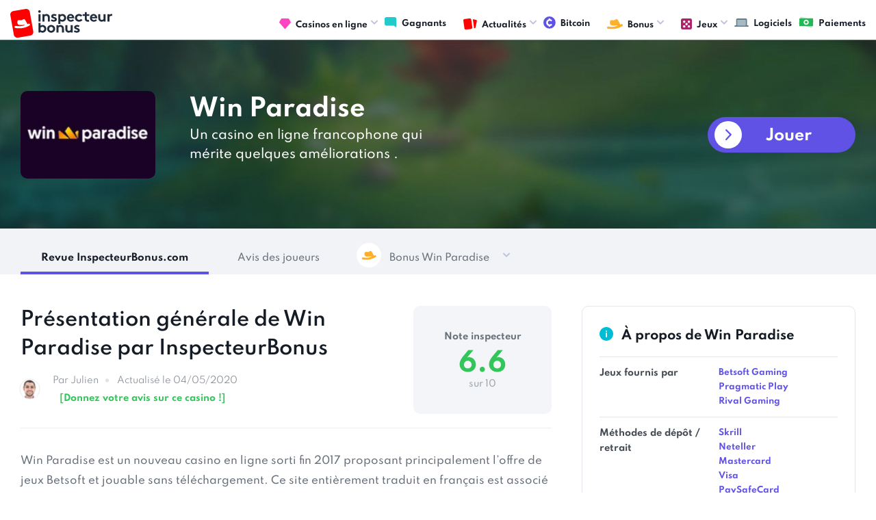

--- FILE ---
content_type: text/html; charset=UTF-8
request_url: https://www.inspecteurbonus.com/casinos/win-paradise.html
body_size: 8625
content:
<!DOCTYPE html>
<html lang="fr">
<head>
	<meta charset="UTF-8">
<link rel="preload" href="/fonts/icomoon.ttf?ha6o8f" as="font"  type="font/woff2" crossorigin>
<link rel="preload" href="/fonts/Spartan400.woff2" as="font"  type="font/woff2" crossorigin>
	<meta name="viewport" content="width=device-width, initial-scale=1.0">
	<meta http-equiv="X-UA-Compatible" content="ie=edge">
	<link rel="stylesheet" href="https://www.inspecteurbonus.com/styles/style.css?r=1768949826.4427">
	<link rel="canonical" href="https://www.inspecteurbonus.com/casinos/win-paradise.html"/>
	<link rel="alternate" type="application/rss+xml" title="Feed RSS derniers articles casino en ligne" href="https://www.inspecteurbonus.com/sitemap-news.xml"/>
	<meta name="google-site-verification" content="j3pAR3r2GRzh_K0trZZiGrhiTaBPt0i4gxMrzHi7Vxk" />
	<meta name='dmca-site-verification' content='V2l0b08xelQ5ZzZ0ZGhIQWZvZ1pUSTZJY2RweHZjQjM3WlFPaFpuejBmVT01' />
	<title>Derniers bonus Win Paradise ICI | Analyse Win Paradise par l'Inspecteur Bonus | Janvier 2026</title>
		<meta name="description" content="Découvrez la revue honnête et transparente du casino Win Paradise par l'équipe d'InspecteurBonus.com. Retrouvez également une analyse détaillée et nos commentaires sur les bonus des jeux de casino de Win Paradise pour le mois de Janvier 2026"/>
		<script src="/js/jquery.js?r=1768949826.4427"></script>
 	<script defer src="/js/common.js?r=1768949826.4427"></script>
 	<!-- Google tag (gtag.js) -->
	<script async src="https://www.googletagmanager.com/gtag/js?id=G-7D596700P3"></script>
	<script>
	  window.dataLayer = window.dataLayer || [];
	  function gtag(){dataLayer.push(arguments);}
	  gtag('js', new Date());
	
	  gtag('config', 'G-7D596700P3');
	</script>
</head>
<body>
	<div id="fb-root"></div>
	<div class="wrapper" id="wrapper">
	    <div class="wrapper-inner">
	      <header class="header" id="header">
	        <div class="header-holder">
	         <a href="https://www.inspecteurbonus.com/" title="comparateur bonus casino en ligne"><strong class="logo"><img loading="lazy" src="/images/logo.svg" width="149" height="43" alt="Inspecteur Bonus" /></strong></a>
	          <a href="https://www.inspecteurbonus.com" class="nav-opener"><span>Menu</span></a>
	          <div class="menu">
	            <ul id="nav" class="menu-accordion">
	              <li>
	              	<a href="https://www.inspecteurbonus.com/casinos/" title="classement casinos en ligne"><span class="img-icon"><img loading="lazy" src="/images/diamond.svg" width="17" height="16" alt="casino en ligne"></span>Casinos en ligne</a>
	              	<div class="drop-slide">
		              <ul class="sub-menu">
	                    <li><a href="https://www.inspecteurbonus.com/casinos/">Classement</a></li>
	                    <li><a href="https://www.inspecteurbonus.com/derniers-casinos/">Dernières revues</a></li>
	                  </ul>
	                </div>
	              </li>
	              <li><a href="https://www.inspecteurbonus.com/gagnants/"><span class="img-icon"><img loading="lazy" src="/images/forum.svg" width="18" height="15" alt="image gagnants"></span>Gagnants</a></li>
	              <li>
	              	<a href="#" title="articles"><span class="img-icon"><img loading="lazy" src="/images/cards.svg" width="20" height="18" alt="articles"></span>Actualités</a>
	              	<div class="drop-slide">
	                  <ul class="sub-menu">
	                    <li><a href="https://www.inspecteurbonus.com/promotion/">Promotions</a></li>
	                    <li><a href="https://www.inspecteurbonus.com/jackpots/">Jackpots</a></li>
	                    <li><a href="https://www.inspecteurbonus.com/streaming/">Streaming</a></li>
	                    <li><a href="https://www.inspecteurbonus.com/guides/">Guides</a></li>
	                    <li><a href="https://www.inspecteurbonus.com/revues/">Revues</a></li>
	                    <li><a href="https://www.inspecteurbonus.com/articles/">Divers</a></li>
	                  </ul>
	                </div>
	              </li>
	              <li><a href="https://www.inspecteurbonus.com/casinos/bitcoin.html"><span class="img-icon"><img loading="lazy" src="/images/crypto.svg" width="18" height="15" alt="image crypto"></span>Bitcoin</a></li>
	              <!-- <li><a href="#"><span class="img-icon"><img loading="lazy" src="/images/crypto.svg" width="18" height="18" alt="image description"></span>Crypto</a></li> -->
	              <li>
	                <a href="#"><span class="img-icon"><img loading="lazy" src="/images/hat.svg" width="23" height="14" alt="image description"></span>Bonus</a>
	                <div class="drop-slide">
	                  <ul class="sub-menu">
	                    <li><a href="https://www.inspecteurbonus.com/comparatif-type/bonus-sans-depot.html">Bonus sans dépôt</a></li>
	                    <li><a href="https://www.inspecteurbonus.com/comparatif-type/bonus-avec-depot.html">Bonus avec dépôt</a></li>
	                  </ul>
	                </div>
	              </li>
	              <li>
	                <a href="#"><span class="img-icon"><img loading="lazy" src="/images/games.svg" width="16" height="16" alt="image description"></span>Jeux</a>
	                <div class="drop-slide">
	                  <ul class="sub-menu">
	                    <li><a href="https://www.inspecteurbonus.com/comparatif-jeux/machines-a-sous.html">Machines à sous</a></li>
						<li><a href="https://www.inspecteurbonus.com/comparatif-jeux/video-poker.html">Video Poker</a></li>
						<li><a href="https://www.inspecteurbonus.com/comparatif-jeux/roulette.html">Roulette</a></li>
						<li><a href="https://www.inspecteurbonus.com/comparatif-jeux/blackjack.html">Blackjack</a></li>
						<li><a href="https://www.inspecteurbonus.com/comparatif-jeux/craps.html">Craps</a></li>
						<li><a href="https://www.inspecteurbonus.com/comparatif-jeux/baccara.html">Baccara</a></li>
	                  </ul>
	                </div>
	              </li>
	              <li><a href="https://www.inspecteurbonus.com/editeurs/" title="logiciels casino"><span class="img-icon"><img loading="lazy" src="/images/graph.svg" width="21" height="12" alt="logiciels casino"></span>Logiciels</a></li>
	              <li><a href="https://www.inspecteurbonus.com/paiement/" title="méthodes dépot / retrait casino"><span class="img-icon"><img loading="lazy" src="/images/money.svg" width="22" height="17" alt="methodes paiement casino"></span>Paiements</a></li>
	            </ul>
	          </div>
	        </div>
	      </header>
	      <main id="main">
			<div>
    <div itemtype="http://schema.org/Product" itemscope>
      <meta itemprop="name" content="Win Paradise" />
      <link itemprop="image" href="https://www.inspecteurbonus.com/img/img_casino/logo-logo-win-paradise-1516364105.png" />
      <meta itemprop="description" content="Un casino en ligne francophone qui mérite quelques améliorations " />
            <div itemprop="aggregateRating" itemtype="http://schema.org/AggregateRating" itemscope>
        <meta itemprop="reviewCount" content="3" />
        <meta itemprop="ratingValue" content="3.3" />
        <meta itemprop="bestRating" content="10" />
      </div>
            <div itemprop="review" itemtype="http://schema.org/Review" itemscope>
        <div itemprop="author" itemtype="http://schema.org/Person" itemscope>
          <meta itemprop="name" content="Inspecteur Bonus" />
        </div>
        <div itemprop="reviewRating" itemtype="http://schema.org/Rating" itemscope>
          <meta itemprop="ratingValue" content="6.6" />
          <meta itemprop="bestRating" content="10" />
        </div>
        <meta itemprop="dateModified" content="2020-05-04">
      </div>
      <div itemprop="brand" itemtype="http://schema.org/Brand" itemscope>
        <meta itemprop="name" content="Win Paradise" />
      </div>
    </div>
</div>
<div class="intro-section intro-sm" style="background-image: url(https://www.inspecteurbonus.com/images/img-0027.jpg);">
  <div class="container">
    <div class="content-block">
      <div class="text-area">
        <div class="img-box">
          <img src="https://www.inspecteurbonus.com/img/img_casino/logo-logo-win-paradise-1516364105.png" width="197" height="128" alt="Win Paradise revue logo" class="img-listing">
        </div>
        <div class="text-box">
          <h1 class="title">Win Paradise</h1>
          <p>Un casino en ligne francophone qui mérite quelques améliorations .</p>
        </div>
      </div>
      <div class="wrap-block">
                <a href="https://www.inspecteurbonus.com/go/c/280/" target="_blank" rel="nofollow" class="btn btn-icon">Jouer</a>
      </div>
    </div>
  </div>
</div>
<div class="review-section">
  <div class="container">
    <ul class="tabset">
      <li><a href="#tab-1" class="tab-link-js">Revue InspecteurBonus.com</a></li>
      <li><a href="#tab-2" class="tab-link-js">Avis des joueurs</a></li>
                  <li>
        <a href="#"><span class="img-icon"><img src="https://www.inspecteurbonus.com/images/hat-circle.svg" alt="image description"></span>Bonus Win Paradise</a>
        <ul>
                  </ul>
      </li>
          </ul>
    <div class="content-page">
      <div class="two-columns-layout">
        <div class="content">
          <div class="tab-content" id="tab-1">
            <div class="inspector-review player-rewiew">
              <div class="post-block review-post-block">
                <div class="content-block">
                  <h2 class="block-title">
                    Présentation générale de Win Paradise par InspecteurBonus
                  </h2>
                   <ul class="options-list">
                      <li>
                        <div class="img-holder">
                          <img src="https://www.inspecteurbonus.com/images/people-img-01.jpg" alt="image description">
                        </div>
                        <div class="text-holder">
                          <a class="name">Par Julien</a>
                          <a class="date">
                            <time datetime="2020-05-04">Actualisé le 04/05/2020</time>
                          </a>
                          <a href="#addreview" class="addreview-btn"><strong>[Donnez votre avis sur ce casino !]</strong></a>
                        </div>
                      </li>
                    </ul>
                </div>
                <div class="rating-block lg">
                  <strong class="title">Note inspecteur</strong>
                  <span class="rating">6.6</span>
                  <span class="maximum-rating">sur 10</span>
                </div>
              </div>
              <div class="txt-holder">
                                <p>Win Paradise est un nouveau casino en ligne sorti fin 2017 proposant principalement l&rsquo;offre de jeux Betsoft et jouable sans t&eacute;l&eacute;chargement. Ce site enti&egrave;rement traduit en fran&ccedil;ais est associ&eacute; &agrave; certaines plateformes telles que 7Spins ou 21Dukes, qui ont mauvais r&eacute;putation sur la toile. Win Paradise est-il capable de relever le niveau et d&rsquo;apporter une bonne exp&eacute;rience aux joueurs en ligne&nbsp;?</p><h2>Une offre de jeux pour le moins surprenante</h2><p>Domin&eacute; par la couleur violet, Win Paradise propose un lobby clair o&ugrave; vous rep&eacute;rerez les menus de jeux sur la gauche et le live chat sur la droite (&laquo;&nbsp;Aide en Direct&nbsp;&raquo;). Plusieurs d&eacute;veloppeurs de jeux sont pr&eacute;sents avec Betsoft Gaming, Rival Gaming et Octopus Gaming / Pragmatic Play. C&rsquo;est la premi&egrave;re fois que nous rencontrons des jeux Octopus Gaming et ceux qui sont familiers avec les ex jeux Top Game pourraient &ecirc;tre surpris par ces cr&eacute;ations. Pragmatic Play a en effet rachet&eacute; par le pass&eacute; les actifs Top Game et a s&eacute;par&eacute; ces biens en deux structures&nbsp;: Octopus Gaming, qui semble servir aux joueurs am&eacute;ricains, et Pragmatic Play, qui est le nom global de la firme. Cela donne des choses &eacute;tranges, comme le fait que certains jeux soient pr&eacute;sents &agrave; la fois sur le site officiel d&rsquo;Octopus et celui de Pragmatic (&eacute;trange car les deux sont pr&eacute;sent&eacute;s comme deux d&eacute;veloppeurs diff&eacute;rents). C&rsquo;est le cas par exemple de la machine &agrave; sous 7 Monkeys ou de Aladdin&rsquo;s Magical Treasure. Ces jeux sont-ils r&eacute;ellement fiables&nbsp;? Difficile &agrave; dire. Quelques cr&eacute;ations Microgaming et Habanero sont &eacute;galement disponibles selon votre juridiction.</p><h2>35&euro; de bonus gratuit &agrave; l&rsquo;inscription</h2><p>Heureusement, les jeux Betsoft et Rival sont pr&eacute;sents avec notamment de r&eacute;centes cr&eacute;ations comme <a target="_self" href="http://www.inspecteurbonus.com/promotions/1389-legend-the-nile-nouvelle-creation-betsoft-sur-legypte-antique.html"><em>A Legend of The Nile</em></a>, <em>Stampede</em> ou <a target="_self" href="http://www.inspecteurbonus.com/promotions/1157-partez-peche-avec-betsoft-slot-the-angler.html"><em>The Angler</em></a>. Une section jeux de table est &eacute;galement disponible avec les variantes qui repr&eacute;sentent le mieux cette cat&eacute;gorie, &agrave; savoir la roulette, le blackjack et autres baccarats. Notez que le casino offre d&egrave;s l&rsquo;inscription un bonus gratuit de 35&euro;. Cette offre tr&egrave;s g&eacute;n&eacute;reuse cache une volont&eacute; d&rsquo;attirer les joueurs avec un joli p&eacute;cule de d&eacute;part, ce qui peut inciter &agrave; la m&eacute;fiance. Les 35&euro; gratuits viennent avec des conditions de mises de 99 fois ce bonus et un retrait maximum de 100&euro;. Sachez enfin que vous devrez effectuer un premier d&eacute;p&ocirc;t pour pr&eacute;tendre &agrave; un &eacute;ventuel retrait. De notre c&ocirc;t&eacute;, les 35&euro; n&rsquo;ont rien donn&eacute; de particulier et nous ont juste amus&eacute; un moment, ce qui n&rsquo;est pas si mal apr&egrave;s tout.</p><p>Win Paradise propose une assistance chat disponible &agrave; tout moment, qui peut vous renseigner lors de vos premiers pas sur le casino. Bien que nos tests ont r&eacute;v&eacute;l&eacute; une certaine&nbsp;r&eacute;activit&eacute; aux questions pos&eacute;es, les agents ne semblent pas faire un grand effort pour se montrer loquace et expliquer clairement les choses. Vous aurez le droit le plus souvent &agrave; des r&eacute;ponses un peu froides. Selon le moment o&ugrave; vous contacterez l&#39;assistance chat, on vous r&eacute;pondra plus ou moins rapidement.</p><p>Du c&ocirc;t&eacute; des retraits, nous n&rsquo;avons pas eu le loisir de faire un test en argent r&eacute;el, faute de chance sur les jeux, mais il faut savoir que le casino prend en moyenne entre deux et trois jours pour valider un retrait et que le montant maximal qu&rsquo;un joueur peut retirer est de 4,000&euro; par semaine. Difficile de savoir pour l&rsquo;instant si le site est r&eacute;actif quant &agrave; ces retraits et si les joueurs en sont satisfaits.</p><h2>Beaucoup (trop?) de bonus</h2><p>Win Paradise propose un pack de bienvenue compos&eacute; de 5 bonus sur d&eacute;p&ocirc;t cons&eacute;cutifs. En outre, le site dispose d&rsquo;offres promotionnelles tous les jours de la semaine, avec une moyenne de bonus de 200 &agrave; 300&nbsp;% sur des montants de d&eacute;p&ocirc;ts importants. A ce titre, sachez que les bonus sont, sauf indication contraire, soumis &agrave; des exigences de mises de 35 fois le montant du d&eacute;p&ocirc;t et de 35 fois le montant du bonus. En g&eacute;n&eacute;ral, les joueurs d&rsquo;exp&eacute;rience savent qu&rsquo;un gros bonus (c&rsquo;est-&agrave;-dire sup&eacute;rieur &agrave; 200%) est souvent le signe d&rsquo;un casino peu enviable, qui booste ses bonus pour attirer les joueurs et masquer une mauvaise r&eacute;putation.</p><p>A noter qu&#39;il n&#39;y a, selon l&#39;assistance chat, aucune limite de d&eacute;p&ocirc;t. Si vous voulez d&eacute;poser par exemple 10,000&euro; d&#39;un coup, le support vous proposera de gonfler votre bonus jusqu&#39;&agrave; 700&euro;, comme cela a &eacute;t&eacute; le cas avec nous. Naturellement, il est fortement d&eacute;conseill&eacute; de d&eacute;poser un montant aussi important... N&#39;avoir aucune limite de d&eacute;p&ocirc;t est un signal d&#39;alarme.</p><p>Win Paradise nous a donc laiss&eacute; une impression tr&egrave;s mitig&eacute;e. L&rsquo;offre de jeux est particuli&egrave;re avec la pr&eacute;sence des jeux Octopus Gaming et l&rsquo;ensemble des bonus, certes tr&egrave;s g&eacute;n&eacute;reux, laissent &agrave; penser que le casino a besoin de compenser quelque chose. Le live chat, bien que r&eacute;actif, ne semble pas professionnel et il est difficile de savoir s&rsquo;il est capable d&rsquo;&eacute;pauler les joueurs dans certaines situations. Nous vous avisons donc d&rsquo;avancer avec pr&eacute;caution si vous d&eacute;sirez d&eacute;poser de l&rsquo;argent sur Win Paradise.</p>              </div>
              <div class="btn-holder">
                <a href="https://www.inspecteurbonus.com/go/c/280/" class="btn btn-icon" target="_blank" rel="nofollow">Jouer dès maintenant</a>
              </div>

              <!-- Add review -->

              <div class="post-comment-section testimony-section">
              <div class="heading-block">
                <div class="img-block"><img src="https://www.inspecteurbonus.com/images/send.svg" width="20" height="18" alt="image description"></div>
                <strong class="title" id="addreview">Ajoutez votre témoignage</strong>
              </div>
              <form method="post" class="testimonial-form" id="testimonial-form">
                <div class="prompt-holder">
                  <p>Renseignez la même adresse email que vous avez renseigné pour jouer sur Win Paradise (pour vérifier que la revue n'est pas abusive).</p>
                </div>
                <div class="form-row">
                  <div class="input-col">
                    <input type="text" placeholder="Votre nom" name="nom_testeur" id="nom_testeur">
                  </div>
                  <div class="input-col">
                    <input type="email" placeholder="Votre email (non publié)" name="email_testeur" id="email_testeur">
                  </div>
                </div>
                <div class="form-row">
                  <div class="input-col custom-select">
                    <span class="fake-select">
                      <select name="rating" id="rating">
                        <option class="hide">Sélectionnez votre note</option>
                                                <option value="1">1/10</option>
                                                <option value="2">2/10</option>
                                                <option value="3">3/10</option>
                                                <option value="4">4/10</option>
                                                <option value="5">5/10</option>
                                                <option value="6">6/10</option>
                                                <option value="7">7/10</option>
                                                <option value="8">8/10</option>
                                                <option value="9">9/10</option>
                                                <option value="10">10/10</option>
                                              </select>
                      <span class="icon-arrow-small-d"></span>
                      <span class="icon-arrow-small-d up"></span>
                    </span>
                  </div>
                  <div class="input-col">
                    <input type="text" placeholder="Antispam : combien font 9 + 1 ?" name="anti_spam" id="anti_spam">
                    <input type="hidden" value="9" name="number_one" id="number_one">
                    <input type="hidden" value="1" name="number_two" id="number_two">
                    <input type="hidden" value="10" name="number_total" id="number_total">
                  </div>
                </div>
                <textarea placeholder="Votre commentaire" name="content" id="content"></textarea>
                <button type="submit" class="btn md btn-green" value="Envoyer" name="submit_review">Envoyer</button>
                <input type="hidden" value="280" name="id_casino" id="id_casino">
                <div id="submission-result"></div>
              </form>
            </div>

                            <div class="other-reviews">
                <div class="rating-block lg">
                  <strong class="title">Note des joueurs</strong>
                  <span class="rating">3.3</span>
                  <span class="maximum-rating">sur 10</span>
                </div>
                <a href="#tab-2" class="other-link" id="go-review">
                  <span class="user-holder">
                    <span class="icon-user"></span>
                  </span>
                  <span class="text">Voir les <span>3</span> avis de joueurs</span>
                  <span class="icon-arrow"></span>
                </a>
              </div>
              
            </div>
          </div>
          <div class="tab-content" id="tab-2">
            <div class="player-rewiew">
              <div class="description-holder">
                <div class="content-block">
                  <h3 class="block-title">Revue des joueurs sur Win Paradise</h3>
                  <div class="txt-holder">
                    <p>Retrouvez les <span>3</span> témoignages et avis des joueurs. Toutes les revues publiées sur Win Paradise ont été
                      préalablement vérifiées (pseudo du joueur) afin d'éviter les faux témoignages.</p>
                  </div>
                </div>
                <div class="rating-block lg">
                  <strong class="title">Note des joueurs</strong>
                  <span class="rating">3.3</span>
                  <span class="maximum-rating">sur 10</span>
                </div>
              </div>
              <div class="comments-wrap">

                                                <div class="comment-item">
                  <ul class="comment-heading">
                                        <li>
                      <span class="user-holder">
                        <span class="icon-user"></span>
                      </span>
                      <a href="#" class="comment-name">NOGUERA</a>
                    </li>
                    <li>
                                            <div class="rating-block">
                        <span class="rating" >1</span>
                        <span class="maximum-rating">/ 10</span>
                      </div>
                                          </li>
                                        <li>
                      <a href="#" class="date">
                        <time datetime="2020-04-25">Revue ajoutée le 25/04/2020</time>
                      </a>
                    </li>
                  </ul>
                  <div class="txt-holder">
                    <p>surtout ne pas jouer ce sont des voleurs toute les excuses sont bonnes pour ne pas payer les gains. et ils ont de l'imagination .</p>
                  </div>
                </div>
                              <div class="comment-item">
                  <ul class="comment-heading">
                                        <li>
                      <span class="user-holder">
                        <span class="icon-user"></span>
                      </span>
                      <a href="#" class="comment-name">celine</a>
                    </li>
                    <li>
                                            <div class="rating-block">
                        <span class="rating" >1</span>
                        <span class="maximum-rating">/ 10</span>
                      </div>
                                          </li>
                                        <li>
                      <a href="#" class="date">
                        <time datetime="2020-03-25">Revue ajoutée le 25/03/2020</time>
                      </a>
                    </li>
                  </ul>
                  <div class="txt-holder">
                    <p>des arnaqueurs ...Fuyez 
ils ne sont pas agrees ARJEL donc vous ne toucherez jamais leurs gains...</p>
                  </div>
                </div>
                              <div class="comment-item">
                  <ul class="comment-heading">
                                        <li>
                      <span class="user-holder">
                        <span class="icon-user"></span>
                      </span>
                      <a href="#" class="comment-name">stephane</a>
                    </li>
                    <li>
                                            <div class="rating-block">
                        <span class="rating" >8</span>
                        <span class="maximum-rating">/ 10</span>
                      </div>
                                          </li>
                                        <li>
                      <a href="#" class="date">
                        <time datetime="2018-06-14">Revue ajoutée le 14/06/2018</time>
                      </a>
                    </li>
                  </ul>
                  <div class="txt-holder">
                    <p>Bonjour, 
Dans un premier temps j'ai été déçu car le gain sur le bonus d'inscription est limité à 100 euros après avoir effectué un premier dépôt.
Cependant j'ai tout de meme effectué un premier dépôt de 25 euros et mon gain a été payé dans des délais plutôt correctes.
Dans un second temps, avec mes 25 euros de dépôt j'ai pris l'offre premier dépôt à 100% de cash back, j'ai perdu puis les chateurs m'ont crédité 10 euros de cash back et j'ai gagné un peu plus de 1400 euros. je mets la note de 8/10 car -1point pour les gains limités sur le bonus gratuit d'inscription et -1 point pour les frais de virement de 7 euros sur mon gain de 1400 eur. Sinon dans l'ensemble le chat est réactif et le paiement du gain est rapide.
Stéphane</p>
                  </div>
                </div>
                            
              </div>
              <div class="btn-holder">
                <a href="https://www.inspecteurbonus.com/go/c/280/" class="btn btn-icon" target="_blank" rel="nofollow">Jouer dès maintenant</a>
              </div>
            </div>

            
          </div>
                                        </div>
        <div class="sidebar">
          <div class="sidebar-info-table">
            <div class="heading-block">
              <div class="img-block"><img src="https://www.inspecteurbonus.com/images/info.svg" alt="image description"></div>
              <strong class="title">À propos de Win Paradise</strong>
            </div>
            <div class="info-row">
              <strong class="row-title">Jeux fournis par</strong>
              <ul class="description-list">
                                <li><a href="https://www.inspecteurbonus.com/comparatif-editeurs/betsoft.html">Betsoft Gaming</a></li>
                                <li><a href="https://www.inspecteurbonus.com/comparatif-editeurs/top-game.html">Pragmatic Play</a></li>
                                <li><a href="https://www.inspecteurbonus.com/comparatif-editeurs/rival-gaming.html">Rival Gaming</a></li>
                              </ul>
            </div>
            <div class="info-row">
              <strong class="row-title">Méthodes de dépôt / retrait</strong>
              <ul class="description-list">
                                                <li><a href="https://www.inspecteurbonus.com/comparatif-paiement/skrill.html">Skrill</a></li>
                                <li><a href="https://www.inspecteurbonus.com/comparatif-paiement/neteller.html">Neteller</a></li>
                                <li><a href="https://www.inspecteurbonus.com/comparatif-paiement/mastercard.html">Mastercard</a></li>
                                <li><a href="https://www.inspecteurbonus.com/comparatif-paiement/visa.html">Visa</a></li>
                                <li><a href="https://www.inspecteurbonus.com/comparatif-paiement/paysafecard.html">PaySafeCard</a></li>
                                <li><a href="https://www.inspecteurbonus.com/comparatif-paiement/transfert-bancaire.html">Transfert bancaire</a></li>
                                <li><a href="https://www.inspecteurbonus.com/comparatif-paiement/upaycard.html">UPayCard</a></li>
                                <li><a href="https://www.inspecteurbonus.com/comparatif-paiement/ecopayz.html">EcoPayz</a></li>
                                              </ul>
            </div>
            <div class="info-row">
              <strong class="row-title">Licence</strong>
              <ul class="description-list">
                <li>Curaçao</li>
              </ul>
            </div>
            <div class="info-row">
              <strong class="row-title">Licence ANJ (France) ?</strong>
              <ul class="description-list">
                <li>Non</li>
              </ul>
            </div>
            <div class="info-row">
              <strong class="row-title">Suisses acceptés ?</strong>
              <ul class="description-list">
                <li><a href="https://www.inspecteurbonus.com/casinos/suisse.html" title="casinos suisses">Non</a></li>
              </ul>
            </div>
            <div class="info-row">
              <strong class="row-title">Belges acceptés ?</strong>
              <ul class="description-list">
                <li><a href="https://www.inspecteurbonus.com/casinos/belgique.html" title="casinos belges">Non</a></li>
              </ul>
            </div>
            <div class="info-row">
              <strong class="row-title">Dollars Canadien ?</strong>
              <ul class="description-list">
                <li><a href="https://www.inspecteurbonus.com/casinos/canada.html" title="casinos canadiens">Non</a></li>
              </ul>
            </div>
            <div class="info-row">
              <strong class="row-title">Date de création</strong>
              <ul class="description-list">
                <li>2017</li>
              </ul>
            </div>
             <div class="info-row">
              <strong class="row-title">Délai constaté pour les retraits</strong>
              <ul class="description-list">
                <li>6 jours</li>
              </ul>
            </div>
            <div class="info-row">
              <strong class="row-title">Aperçus</strong>
              <div class="images-gallery">
                                <div class="slide">
                  <img src="https://www.inspecteurbonus.com/img/img_casino/bonus-win-paradise_1-1516364105.png" alt="Win Paradise aperçu">
                </div>
                                <div class="slide">
                  <img src="https://www.inspecteurbonus.com/img/img_casino/bonus-win-paradise_2-1516364105.png" alt="Win Paradise aperçu">
                </div>
                                <div class="slide">
                  <img src="https://www.inspecteurbonus.com/img/img_casino/bonus-win-paradise_3-1516364105.png" alt="Win Paradise aperçu">
                </div>
                                <div class="slide">
                  <img src="https://www.inspecteurbonus.com/img/img_casino/bonus-win-paradise_4-1516364105.png" alt="Win Paradise aperçu">
                </div>
                                <div class="slide">
                  <img src="https://www.inspecteurbonus.com/img/img_casino/bonus-win-paradise_5-1516364105.png" alt="Win Paradise aperçu">
                </div>
                                <div class="slide">
                  <img src="https://www.inspecteurbonus.com/img/img_casino/bonus-win-paradise_6-1516364105.png" alt="Win Paradise aperçu">
                </div>
                                <div class="slide">
                  <img src="https://www.inspecteurbonus.com/img/img_casino/bonus-win-paradise_7-1516364105.png" alt="Win Paradise aperçu">
                </div>
                                <div class="slide">
                  <img src="https://www.inspecteurbonus.com/img/img_casino/bonus-win-paradise_8-1516364105.png" alt="Win Paradise aperçu">
                </div>
                              </div>
            </div>
          </div>
        </div>
      </div>
    </div>
  </div>
</div>
<div class="news-block">
  <div class="container">
    <div class="heading-block">
      <div class="img-block"><img src="https://www.inspecteurbonus.com/images/cards.svg" alt="image article"></div>
      <h3 class="title">Dernières actus Win Paradise</h3>
      <a href="https://www.inspecteurbonus.com/articles/" class="btn-all">Tout voir</a>
    </div>
    <div class="holder-area">
          
    </div>
  </div>
</div>
<script type="text/javascript">
$( "#go-review" ).click(function() {
  
$("#tab-1").addClass("js-tab-hidden");
$("#tab-2").addClass("active");
$("#tab-2").removeClass("js-tab-hidden");
$("a[href$='#tab-1']").removeClass("active");
$("a[href$='#tab-2']").addClass("active");

});

$(document).ready(function () {
  $('#testimonial-form').submit(function (e) {



    e.preventDefault();

    var nom_testeur = $("#nom_testeur").val();
    var email_testeur = $("#email_testeur").val();
    var id_casino = $("#id_casino").val();
    var number_one = $("#number_one").val();
    var number_two = $("#number_two").val();
    var number_total = $("#number_total").val();
    var content = $("#content").val();
    var anti_spam = $("#anti_spam").val();
    var rating = $("#rating").val();

    $.post("../review.php", { 
      nom_testeur: nom_testeur,
      email_testeur: email_testeur,
      id_casino: id_casino,
      number_one: number_one,
      number_two: number_two,
      number_total: number_total,
      content: content,
      anti_spam: anti_spam,
      rating: rating
    }, function(data) {
      $('#testimonial-form').html(data);
    });

  });
});
</script>		  </main>
		  <footer class="footer" id="footer">
	        <div class="container">
	          <div class="footer-holder">
	            <strong class="logo"><a href="#"><img loading="lazy" src="/images/logo-footer.svg" width="181" height="52" alt="Inspecteur Bonus" /></a></strong>
	            <ul class="footer-nav">
	                <li><a href="https://www.inspecteurbonus.com/about/a-propos.html">A propos</a></li>
					<li><a href="https://www.inspecteurbonus.com/about/nous-contacter.html">Contact</a></li>
					<li><a href="https://www.inspecteurbonus.com/about/mentions-legales.html">Conditions générales</a></li>
	            </ul>
	            <div class="lang-drop-holder">
	              <ul id="lang" class="lang-list">
	                <li>
	                  <a href="#"><span class="img-icon"><!-- <img loading="lazy" src="/images/ca-1.png" alt="image description"> --></span> Français <span class="icon-arrow-small-d"></span></a>
	                  <ul class="drop-lang">
	                    <li>
	                      <a href="https://www.inspecteurbonus.com">
	                        <!-- <span class="img-icon">
	                          <img loading="lazy" src="https://www.inspecteurbonus.com/images/ca-1.png" alt="image description">
	                        </span> -->
	                        Français</a>
	                    </li>
	                  </ul>
	                </li>
	              </ul>
	            </div>
	            <div class="limitation-holder">
	              <div class="plus-holder">
	                <img loading="lazy" src="/images/plus18.svg" alt="image description">
	              </div>
	              <div class="txt-holder">
	                <p>Les jeux d’argent <br> et de hasard sont <br> interdits aux mineurs</p>
	              </div>
	            </div>
	          </div>
	          <div class="copyright-holder">
	            <p>2026 &copy; <a href="https://www.inspecteurbonus.com">Inspecteurbonus.com</a> Des restrictions concernant les jeux de hasard peuvent s'appliquer dans votre pays de résidence ou à la seule discrétion de chaque opérateur. Le respect de ces restrictions et de la loi applicable relève de votre responsabilité. Veuillez vous assurer que vous êtes légalement autorisé à participer aux offres présentes sur InspecteurBonus.com</p>
	            <p><a href="https://www.dmca.com/Protection/Status.aspx?ID=d04d3d26-1101-49ef-a176-49a5b82636fe&refurl=https://www.inspecteurbonus.com/" rel="noreferrer" target="_blank" title="DMCA.com Protection Status" class="dmca-badge"> <img src ="https://images.dmca.com/Badges/dmca_copyright_protected150a.png?ID=d04d3d26-1101-49ef-a176-49a5b82636fe"  alt="DMCA.com Protection Status" /></a></p>
	          </div>
	        </div>
	      </footer>
    </div>
  </div>
</body>
</html>
			

--- FILE ---
content_type: image/svg+xml
request_url: https://www.inspecteurbonus.com/images/send.svg
body_size: -165
content:
<svg xmlns="http://www.w3.org/2000/svg" width="512" height="512" viewBox="0 0 20 18"><path d="M0 10.497l16-1.5-16-1.5V.77A.5.5 0 01.705.314l18.282 8.227a.5.5 0 010 .912L.705 17.68A.5.5 0 010 17.224z" data-original="#000000" class="active-path" data-old_color="#000000" fill="#20B955"/></svg>

--- FILE ---
content_type: image/svg+xml
request_url: https://www.inspecteurbonus.com/images/hat-circle.svg
body_size: 78
content:
<svg xmlns="http://www.w3.org/2000/svg" width="36" height="36" viewBox="0 0 36 36"><path fill="#fff" d="M18 36c9.941 0 18-8.059 18-18S27.941 0 18 0 0 8.059 0 18s8.059 18 18 18z"/><path fill="#feb02b" d="M28.52 18.807a1.46 1.46 0 00-1.996-.551c-.355.205-.724.378-1.087.566l-3.312-5.999a1.864 1.864 0 00-2.436-.792l-2.34 1.113c-.303.145-.64.204-.974.173l-2.574-.246a1.878 1.878 0 00-2.027 1.581l-.219 1.354c-.296 1.825.91 3.608 2.72 3.874l.034.005c2.228.323 4.545.225 6.813-.273a.38.38 0 01.452.294.382.382 0 01-.235.441c-.995.389-2.032.689-3.09.919-2.89.51-5.864.52-8.786.005a1.47 1.47 0 00-1.69 1.203c-.14.804.393 1.57 1.187 1.71 1.617.285 3.249.425 4.876.425 4.93 0 9.82-1.293 14.138-3.784.702-.407.946-1.31.545-2.018"/></svg>